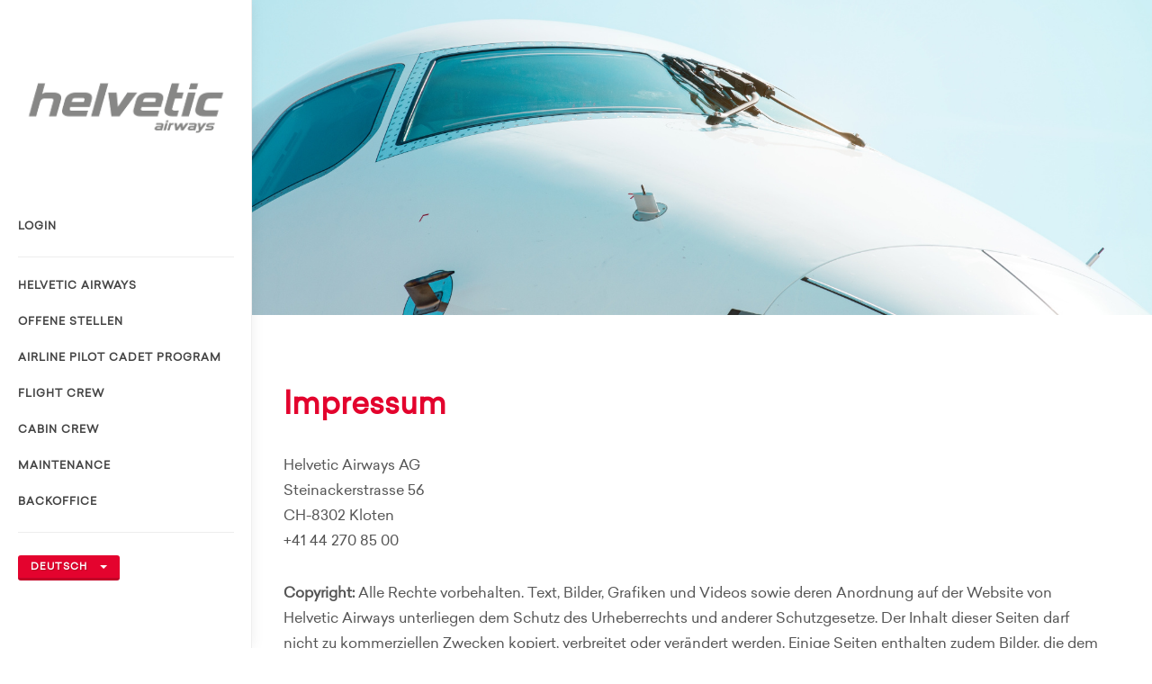

--- FILE ---
content_type: text/html;charset=UTF-8
request_url: https://career.helvetic.com/imprint;jsessionid=SQe3uyH7fOIEB9INzwzZf_h2ZEoAcdp2XPAqIUZ1.career
body_size: 3564
content:

<!DOCTYPE html>
<html dir="ltr" lang="de-DE">
<head><meta name="robots" content="index, follow" />
<meta name="description" content="Karriereportal der Helvetic Airways AG." />

<script>var _iub = _iub || [];_iub.csConfiguration = JSON.parse('{"consentOnContinuedBrowsing":false,"countryDetection":true,"enableCcpa":true,"gdprAppliesGlobally":false,"invalidateConsentWithoutLog":true,"lang":"de","perPurposeConsent":true,"siteId":2745587,"cookiePolicyId":76476639, "banner":{ "acceptButtonCaptionColor":"#FFFFFF","acceptButtonColor":"#E4032E","acceptButtonDisplay":true,"backgroundColor":"#FFFFFF","backgroundOverlay":true,"brandBackgroundColor":"#FFFFFF","brandTextColor":"#000000","closeButtonDisplay":false,"customizeButtonCaptionColor":"#4D4D4D","customizeButtonColor":"#DADADA","customizeButtonDisplay":true,"explicitWithdrawal":true,"fontSize":"12px","listPurposes":true,"logo":null,"position":"float-bottom-right","rejectButtonCaptionColor":"#FFFFFF","rejectButtonColor":"#E4032E","rejectButtonDisplay":true,"slideDown":false,"textColor":"#000000" }}')</script>
<script type="text/javascript" charset="UTF-8" async="" src="//cdn.iubenda.com/cs/iubenda_cs.js"></script>

<meta charset="utf-8" />
<meta http-equiv="X-UA-Compatible" content="IE=edge" />
<meta http-equiv="expires" content="0" />
<meta http-equiv="Cache-Control" content="no-store" />
<meta name="google" content="notranslate" />
<meta name="keywords" content="Helvetic Airways, Jobs, Stellen, Karriere, Bewerbung, Flight Attendant, Cabin Crew, Stewardess, Pilot" />
<meta name="pragma" content="no-cache" />
<meta name="language" content="de" />
<meta name="distribution" content="global" />
<meta name="author" content="Helvetic Airways AG" />
<meta name="Publisher" content="Helvetic Airways AG" />
<meta name="Copyright" content="Helvetic Airways AG" />
<link href="https://fonts.googleapis.com/css?family=Lato:300,400,400italic,600,700|Raleway:300,400,500,600,700|Crete+Round:400italic" rel="stylesheet" type="text/css" />
<link rel="icon" type="image/png" href="https://static.helvetic.com/tiles/favicon-16x16.png" sizes="16x16" />
<link rel="icon" type="image/png" href="https://static.helvetic.com/tiles/favicon-32x32.png" sizes="32x32" />
<link rel="icon" type="image/png" href="https://static.helvetic.com/tiles/favicon-96x96.png" sizes="96x96" />
<link rel="icon" type="image/png" href="https://static.helvetic.com/tiles/android-icon-192x192.png" sizes="192x192" />
<meta name="viewport" content="width=device-width, initial-scale=1" />
<!--[if lt IE 9]>
<script src="https://css3-mediaqueries-js.googlecode.com/svn/trunk/css3-mediaqueries.js"></script>
<![endif]-->
<title>Impressum | Helvetic Airways</title>
<meta property="og:title" content="Impressum | Helvetic Airways" />
<meta property="og:description" content="Karriereportal der Helvetic Airways AG." />
<meta property="og:image" content="https://static.helvetic.com/image/helvetic-logo_1200-628.png" />
<meta property="og:image:secure_url" content="https://static.helvetic.com/image/helvetic-logo_1200-628.png" />
<meta property="og:image:width" content="1200" />
<meta property="og:image:height" content="628" />
<script type="text/javascript" id="gtm-script">
/*<![CDATA[*/
(function(w,d,s,l,i){w[l]=w[l]||[];w[l].push({'gtm.start':new Date().getTime(),event:'gtm.js'});var f=d.getElementsByTagName(s)[0],j=d.createElement(s),dl=l!='dataLayer'?'&l='+l:'';j.async=true;j.src='https://www.googletagmanager.com/gtm.js?id='+i+dl;f.parentNode.insertBefore(j,f);})(window,document,'script','dataLayer','GTM-KKSJBFX');
/*]]>*/
</script>
<link rel="stylesheet" type="text/css" href="/css/font-icons.css" />
<link rel="stylesheet" type="text/css" href="/css/bootstrap.css" />
<link rel="stylesheet" type="text/css" href="/style.css" />
<link rel="stylesheet" type="text/css" href="/css/dark.css" />
<link rel="stylesheet" type="text/css" href="/css/animate.css" />
<link rel="stylesheet" type="text/css" href="/css/responsive.css" />
<link rel="stylesheet" type="text/css" href="/css/bootstrap-datepicker3.css" />
<link rel="stylesheet" type="text/css" href="/css/flexslider.css" />
<link rel="stylesheet" type="text/css" href="/css/cookieconsent.min.css" />
<script type="text/javascript" src="/js/jquery.js"></script>
<script type="text/javascript" src="/js/plugins.js"></script>
<script type="text/javascript" src="/js/bootstrap-datepicker.js"></script>
<script type="text/javascript" src="/js/main.js"></script>
<script type="text/javascript" src="/js/cookieconsent.min.js"></script>
<script type="application/ld+json">
{
  "name" : "Helvetic Airways AG",
  "url" : "https://www.helvetic.com",
  "sameAs" : [ "https://www.instagram.com/helvetic_airways", "https://facebook.com/helveticairways", "https://www.youtube.com/c/HelveticAirwaysOfficial", "https://www.linkedin.com/company/helvetic-airways", "https://twitter.com/helvetic_en" ],
  "@context" : "http://schema.org",
  "@type" : "Organization"
}
</script>
<link rel="canonical" href="https://career.helvetic.com/imprint" />
</head>
<body class="stretched side-header no-transition" data-spy="scroll" data-target="#scrollspy" data-offset="20">
<!-- Google Tag Manager (noscript) -->
<noscript><iframe src="https://www.googletagmanager.com/ns.html?id=GTM-KKSJBFX"
height="0" width="0" style="display:none;visibility:hidden"></iframe></noscript>
<!-- End Google Tag Manager (noscript) -->
<div id="wrapper" class="clearfix">
<header id="header" class="no-sticky">
<div id="header-wrap">
<div class="container clearfix">
<div id="primary-menu-trigger">
<i class="icon-reorder"></i>
</div>
<div id="logo" class="nobottomborder">
<a href="/hcc" class="standard-logo" data-dark-logo="images/logo-dark.png">
<img src="images/logo-grey.png">
</a>
<a href="/hcc" class="retina-logo" data-dark-logo="images/logo-dark@2x.png">
<img src="images/logo-grey@2x.png">
</a>
</div>
<div id="id1" style="display:none" data-wicket-placeholder=""></div>
<nav id="primary-menu" class="nobottomborder nobottommargin">
<ul>
<li><a href="./login;jsessionid=QS5_EYQl-Kyk9gcMD_Jv7fV2jB8isxJ3qhJR_dF9.career">Login</a></li>




</ul>
<hr class="visible-md visible-lg" />
<ul>
<li class="forceBorderTop">
<a href="./;jsessionid=QS5_EYQl-Kyk9gcMD_Jv7fV2jB8isxJ3qhJR_dF9.career">Helvetic Airways</a>
</li>
<li>
<a href="./vacancies;jsessionid=QS5_EYQl-Kyk9gcMD_Jv7fV2jB8isxJ3qhJR_dF9.career">Offene Stellen</a>
</li>

<li>
<a href="./apcp;jsessionid=QS5_EYQl-Kyk9gcMD_Jv7fV2jB8isxJ3qhJR_dF9.career">Airline Pilot Cadet Program </a>
</li>
<li>
<a href="./flightcrew;jsessionid=QS5_EYQl-Kyk9gcMD_Jv7fV2jB8isxJ3qhJR_dF9.career">Flight Crew</a>
</li>
<li>
<a href="./cabincrew;jsessionid=QS5_EYQl-Kyk9gcMD_Jv7fV2jB8isxJ3qhJR_dF9.career">Cabin Crew</a>

</li>
<li>
<a href="./maintenance;jsessionid=QS5_EYQl-Kyk9gcMD_Jv7fV2jB8isxJ3qhJR_dF9.career">Maintenance</a>
</li>
<li>
<a href="./backoffice;jsessionid=QS5_EYQl-Kyk9gcMD_Jv7fV2jB8isxJ3qhJR_dF9.career">Backoffice</a>
</li>
</ul>
<ul>
<li class="visible-xs visible-sm forceBorderTop">
<a href="./imprint;jsessionid=QS5_EYQl-Kyk9gcMD_Jv7fV2jB8isxJ3qhJR_dF9.career?0-1.-switchToEN">English</a>

</li>
<li class="visible-xs visible-sm"></li>
</ul>
</nav>
<div class="btn-group visible-md visible-lg">
<hr>
<button type="button" class="button button-3d button-mini noleftmargin" data-toggle="dropdown" aria-expanded="false">
<span>Deutsch</span>
<span class="caret"></span>
</button>
<ul class="dropdown-menu" role="menu">
<li><a href="./imprint;jsessionid=QS5_EYQl-Kyk9gcMD_Jv7fV2jB8isxJ3qhJR_dF9.career?0-1.-linkLangDe">Deutsch</a></li>
<li><a href="./imprint;jsessionid=QS5_EYQl-Kyk9gcMD_Jv7fV2jB8isxJ3qhJR_dF9.career?0-1.-linkLangEn">English</a></li>
</ul>
</div>
<div id="id2" style="display:none" data-wicket-placeholder=""></div>
</div>
</div>
</header>

<section id="page-title" class="page-title-big page-title-dark careercenter-header" style="background-image: url('/hcc/images/titlegeneral.jpg');">
</section>
<section id="content" class="careercenter-content">
<div class="content-wrap">
<div class="container clearfix">
<div class="postcontent nobottommargin clearfix">
<h1 class="cc-h1">
Impressum
</h1>
<div class="hccContent cc-text"><p>Helvetic Airways AG<br />
Steinackerstrasse 56<br />
CH-8302 Kloten<br />
+41 44 270 85 00</p>

<p><b>Copyright:</b> Alle Rechte vorbehalten. Text, Bilder, Grafiken und Videos sowie deren Anordnung auf der Website von Helvetic Airways unterliegen dem Schutz des Urheberrechts und anderer Schutzgesetze. Der Inhalt dieser Seiten darf nicht zu kommerziellen Zwecken kopiert, verbreitet oder ver&auml;ndert werden. Einige Seiten enthalten zudem Bilder, die dem Copyright Dritter unterliegen.</p></div>
<div>Vers. 13.3.0 | 01.07.2023</div>
</div>
</div>
</div>
</section>


<footer id="footer" class="dark" style="border-color: #e31818;">
<div class="container clearfix footer-widgets-wrap">
<div class="col_full">
<div class="fleft">
<img src="images/logo-dark-small.png">
</div>
<div class="fright clearfix">
<a class="social-icon si-small si-borderless nobottommargin si-facebook" target="_blank" href="https://facebook.com/helveticairways">
<i class="icon-facebook"></i>
</a>
<a class="social-icon si-small si-borderless nobottommargin si-instagram" target="_blank" href="https://www.instagram.com/helvetic_airways">
<i class="icon-instagram"></i>
</a>
<a class="social-icon si-small si-borderless nobottommargin si-twitter" target="_blank" href="https://twitter.com/helvetic_en">
<i class="icon-twitter"></i>
</a>
<a class="social-icon si-small si-borderless nobottommargin si-youtube" target="_blank" href="https://www.youtube.com/c/HelveticAirwaysOfficial">
<i class="icon-youtube-play"></i>
</a>
<a class="social-icon si-small si-borderless nobottommargin si-linkedin" target="_blank" href="https://www.linkedin.com/company/helvetic-airways">
<i class="icon-linkedin"></i>
</a>
</div>
</div>
<div class="col_full text-center">
<ul class="list-inline nobottommargin">
<li><a target="_blank" href="https://www.helvetic.com">www.helvetic.com</a></li>
<li><a href="./imprint;jsessionid=QS5_EYQl-Kyk9gcMD_Jv7fV2jB8isxJ3qhJR_dF9.career">Impressum</a></li>
<li><a target="_blank" href="https://www.helvetic.com/imprint#!tab=privacy_policy">Datenschutzerklärung</a></li>
<li><a target="_blank" href="https://www.helvetic.com/imprint#!tab=cookie_policy">Cookie-Richtlinie</a></li>
<li><a href="./contact;jsessionid=QS5_EYQl-Kyk9gcMD_Jv7fV2jB8isxJ3qhJR_dF9.career">Kontakt</a></li>
</ul>
</div>
</div>
<div id="copyrights" class="text-center">
<div>&copy; 2026 | All Rights Reserved | Helvetic Airways AG</div>
</div>
</footer>

</div>
<div id="gotoTop" class="icon-angle-up"></div>
<script type="text/javascript" src="js/functions.js"></script>


<script>
/*<![CDATA[*/

$(window).scroll(function() {
$("#scrollspy").css("top", Math.max(0, 200 - $(this).scrollTop()));
});

/*]]>*/
</script>
</body>
</html>